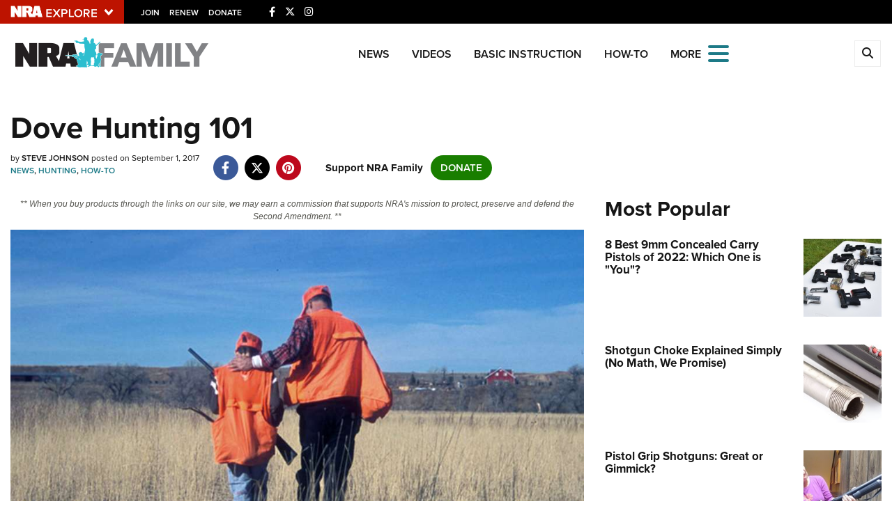

--- FILE ---
content_type: text/html; charset=utf-8
request_url: https://www.google.com/recaptcha/api2/aframe
body_size: 180
content:
<!DOCTYPE HTML><html><head><meta http-equiv="content-type" content="text/html; charset=UTF-8"></head><body><script nonce="Ie73A7YddOpndciK7jIopg">/** Anti-fraud and anti-abuse applications only. See google.com/recaptcha */ try{var clients={'sodar':'https://pagead2.googlesyndication.com/pagead/sodar?'};window.addEventListener("message",function(a){try{if(a.source===window.parent){var b=JSON.parse(a.data);var c=clients[b['id']];if(c){var d=document.createElement('img');d.src=c+b['params']+'&rc='+(localStorage.getItem("rc::a")?sessionStorage.getItem("rc::b"):"");window.document.body.appendChild(d);sessionStorage.setItem("rc::e",parseInt(sessionStorage.getItem("rc::e")||0)+1);localStorage.setItem("rc::h",'1768914510322');}}}catch(b){}});window.parent.postMessage("_grecaptcha_ready", "*");}catch(b){}</script></body></html>